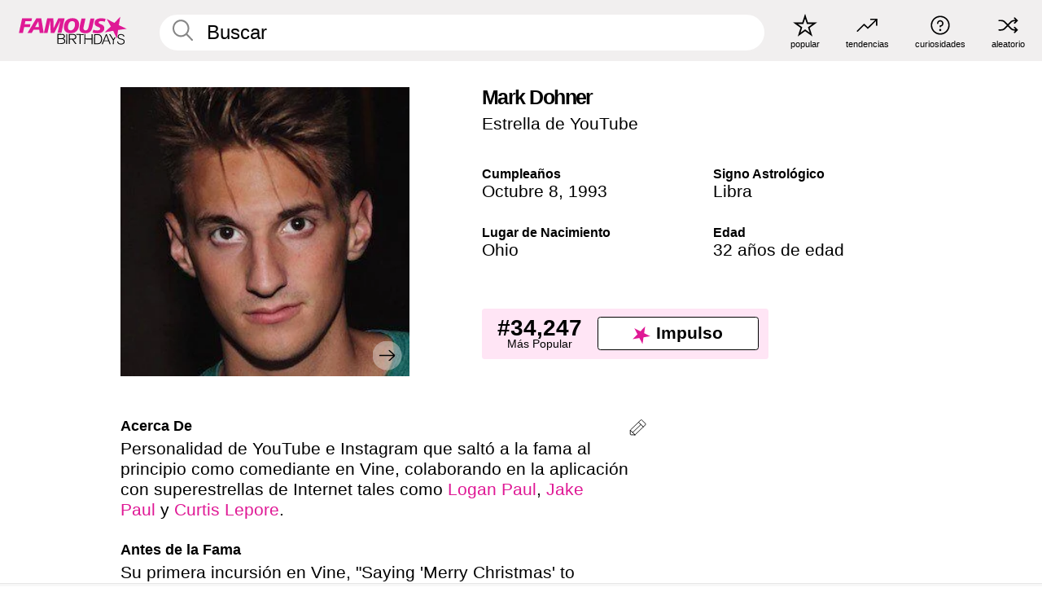

--- FILE ---
content_type: text/html; charset=UTF-8
request_url: https://es.famousbirthdays.com/people/mark-dohner.html
body_size: 10659
content:
<!DOCTYPE html>
<html lang= "es">
  <head>
    <meta charset="utf-8">
    
    <link rel="preconnect" href="https://a.pub.network/" crossorigin />
    <link rel="preconnect" href="https://d.pub.network/" crossorigin />
    
     
            <link rel="preload" href="https://www.famousbirthdays.com/faces/dohner-mark-image.jpg" as="image" imagesrcset="https://www.famousbirthdays.com/thumbnails/dohner-mark-medium.jpg 190w, https://www.famousbirthdays.com/thumbnails/dohner-mark-large.jpg 250w, https://www.famousbirthdays.com/faces/dohner-mark-image.jpg 300w" imagesizes="(max-width: 767px) 300px, 300px" fetchpriority="high">
          
    
    
    <meta name="viewport" content="width=device-width, initial-scale=1">
        <title>Mark Dohner Edad, Familia, Biografía | Famous Birthdays</title>
        <meta name="description" content="Personalidad de YouTube e Instagram que saltó a la fama al principio como comediante en Vine, colaborando en la aplicación con superestrellas de Internet tales como Logan Paul, Jake Paul y Curtis Lepore. ">

    <link rel="icon" href="/favicon.ico" sizes="any">
    <link rel="icon" href="/favicon.svg?3" type="image/svg+xml">
    <link rel="icon" href="/favicon-32.png?3" sizes="32x32" type="image/png">
    <link rel="apple-touch-icon" href="https://es.famousbirthdays.com/apple-touch-icon.png">


<script type="application/ld+json">
{"@context":"https://schema.org","@graph":[{"@type":"Person","@id":"https://es.famousbirthdays.com/people/mark-dohner.html#person","url":"https://es.famousbirthdays.com/people/mark-dohner.html","name":"Mark Dohner","givenName":"Mark","description":"Personalidad de YouTube e Instagram que saltó a la fama al principio como comediante en Vine, colaborando en la aplicación con superestrellas de Internet tales como Logan Paul, Jake Paul y Curtis Lepore. ","jobTitle":"Estrella de YouTube","birthDate":"1993-10-08","birthPlace":{"@type":"Place","name":"Ohio, Estados Unidos"},"familyName":"Dohner","image":{"@type":"ImageObject","url":"https://www.famousbirthdays.com/faces/dohner-mark-image.jpg"},"sameAs":["https://www.instagram.com/markdohner"]},{"@type":"WebPage","url":"https://es.famousbirthdays.com/people/mark-dohner.html","name":"Mark Dohner Edad, Familia, Biografía | Famous Birthdays","description":"Descubre más sobre Mark Dohner: su cumpleaños, lo que hizo antes de la fama, su vida de familia, curiosidades, popularidad y más.","inLanguage":"es","primaryImageOfPage":{"@type":"ImageObject","url":"https://www.famousbirthdays.com/faces/dohner-mark-image.jpg"},"mainEntity":{"@id":"https://es.famousbirthdays.com/people/mark-dohner.html#person"}},{"@type":"Organization","@id":"https://www.famousbirthdays.com/#organization","name":"Famous Birthdays","url":"https://www.famousbirthdays.com/","logo":{"@type":"ImageObject","url":"https://www.famousbirthdays.com/apple-touch-icon.png","width":180,"height":180},"sameAs":["https://www.instagram.com/famousbirthdays","https://www.tiktok.com/@famousbirthdays","https://twitter.com/famousbirthdays","https://www.youtube.com/@famousbirthdays"]},{"@type":"WebSite","@id":"https://es.famousbirthdays.com/#website","url":"https://es.famousbirthdays.com/","name":"Famous Birthdays","inLanguage":"es","publisher":{"@id":"https://www.famousbirthdays.com/#organization"}}]}
</script>

    <link rel="manifest" href="/manifest.json">

        <style id="critical-universal">
      :root{--colorWhite:#fff;--colorBlack:#000;--colorPink:#df1995;--colorWhitePink:#ffe5f5;--colorLightPink:#ffd2ef;--colorGrey:#f1efef;--colorDarkerGrey:#868686}*,*::before,*::after{box-sizing:border-box}html,body{margin:0;padding:0}html{font-size:4.1026vw}body{font-family:Helvetica,sans-serif;background:var(--colorWhite);color:var(--colorBlack);width:100%;font-size:1.6rem;line-height:1.2;-webkit-font-smoothing:antialiased;-moz-osx-font-smoothing:grayscale}img,picture{display:block;max-width:100%;height:auto}main{display:block;max-width:1600px;margin:0 auto;padding:5.5rem 0 1.25rem}a{color:var(--colorPink);text-decoration:none}h1 a,h2 a,h3 a,h4 a,h5 a{color:var(--colorBlack);text-decoration:none}p{margin:0}.type-36-b{font-size:1.75rem;line-height:1.05;font-weight:700;letter-spacing:-.01em}.type-34{font-size:1.75rem;line-height:100%;font-weight:700;letter-spacing:-.0625em}.type-28{font-size:1.75rem;line-height:1;font-weight:700}.type-24-26,.type-24-26-small{font-size:1.5rem;line-height:1.1}.type-16-18{font-size:1rem;line-height:1;font-weight:700}.type-16-18-small{font-size:1rem;line-height:1.1;font-weight:700}.type-20-24{font-size:1.25rem;line-height:1.2}.type-14-16{font-size:.875rem;line-height:.9}.type-36{font-size:2rem;line-height:.9;font-weight:700}.site-header{background-color:var(--colorGrey);padding:1.125rem 1rem;display:flex;align-items:center;justify-content:space-between;position:fixed;width:100%;box-sizing:border-box;z-index:3}.site-header__home{margin-right:1rem;width:2.625rem}.site-header__logo{display:none;height:3.5rem}.site-header__logo svg{display:block;width:9.625rem;height:2.5rem}.site-header__logo-mobile{display:flex;width:2.875rem;height:2.875rem;color:var(--colorPink)}.site-header__logo-mobile svg{display:block;width:2.875rem;height:2.875rem}.site-navigation{align-items:center;flex-basis:23.125rem;justify-content:space-between;display:none}.site-navigation a{margin-left:2.25rem;color:var(--colorBlack);text-decoration:none;text-transform:lowercase}.site-navigation a svg{margin:0 auto;display:block;max-width:100%;max-height:100%;fill:transparent}.site-navigation a svg.icon--popular{width:2.125rem;height:2.125rem}.site-navigation a svg.icon--trending{width:1.8125rem;height:1.125rem}.site-navigation a svg.icon--qa{width:1.5625rem;height:1.4375rem}.site-navigation a svg.icon--trivia{width:1.6875rem;height:1.6875rem}.site-navigation a svg.icon--random{width:1.75rem;height:1.4375rem}.site-navigation a span{margin-top:.125rem;display:none;text-align:center;font-size:.75rem;line-height:1.1;white-space:nowrap}.site-navigation a .site-navigation__icon{margin:0;display:flex;height:2.25rem;justify-content:center;align-items:center}.search{display:flex;width:100%;padding:0;position:relative}.search fieldset{margin:0;padding:0;border:0;width:100%;display:flex;position:relative;height:2.75rem}.search fieldset input{display:flex;width:100%;padding:.5rem 0 .5rem 1.125rem;box-sizing:border-box;border-radius:1.875rem;color:var(--colorBlack);border:.125rem solid var(--colorWhite);background-color:var(--colorWhite);appearance:none}.search fieldset input.search-bar{height:3.125rem;line-height:3.125rem;padding-top:0;padding-bottom:0}.search fieldset input::-webkit-search-decoration,.search fieldset input::-webkit-search-cancel-button,.search fieldset input::-webkit-search-results-button,.search fieldset input::-webkit-search-results-decoration{display:none!important}.search-button{margin:0;padding:0;border:0;background:none;position:absolute;right:1.125rem;top:50%;transform:translateY(-50%);cursor:pointer;color:var(--colorDarkerGrey)}.search-button svg{display:block;width:1.125rem;height:1.125rem}.search-suggestions{display:none}.side-paddings{padding:0 1rem}.columns-2,.columns-3{display:grid;grid-template-columns:1fr;grid-gap:1rem}.section-row{margin-bottom:3rem}.section-row>h1{padding-inline:1rem}.sr-only{position:absolute!important;width:1px!important;height:1px!important;padding:0!important;margin:-1px!important;overflow:hidden!important;clip:rect(0,0,0,0)!important;white-space:nowrap!important;border:0!important}@supports(content-visibility:auto){.cv-todays-row2{content-visibility:auto;contain-intrinsic-size:800px}.cv-tomorrow{content-visibility:auto;contain-intrinsic-size:600px}.cv-trending{content-visibility:auto;contain-intrinsic-size:900px}.cv-phone-nav{content-visibility:auto;contain-intrinsic-size:300px}.cv-popularity{content-visibility:auto;contain-intrinsic-size:700px}.cv-tiles-std{content-visibility:auto;contain-intrinsic-size:600px}.cv-tiles-large{content-visibility:auto;contain-intrinsic-size:900px}@media(min-width:768px){.cv-todays-row2{contain-intrinsic-size:400px}.cv-tomorrow{contain-intrinsic-size:350px}.cv-trending{contain-intrinsic-size:450px}.cv-phone-nav{contain-intrinsic-size:0}.cv-popularity{contain-intrinsic-size:400px}.cv-tiles-std{contain-intrinsic-size:350px}.cv-tiles-large{contain-intrinsic-size:500px}}@media print{[class*="cv-"]{content-visibility:visible!important}}}@media(min-width:768px){html{font-size:1.1111vw}body{font-size:1.5rem}main{padding-bottom:2.25rem;min-height:calc(100vh - 13.25rem);box-sizing:border-box}.type-24-26,.type-24-26-small{font-size:2rem}.type-16-18{font-size:1.125rem;line-height:1.2}.type-16-18-small{font-size:1.125rem}.type-20-24{font-size:1.5rem}.type-14-16{font-size:1rem;line-height:1.1}.site-header{padding:.875rem 1.5rem}.site-header__home{margin-right:2.625rem;flex-basis:9.6666875rem;width:9.625rem}.site-header__logo{display:flex;align-items:center}.site-header__logo-mobile{display:none}.site-navigation{display:flex}.site-navigation a span{display:block}.search fieldset input{width:100%;padding:.75rem 0 .75rem 1.25rem}.search-button svg{width:1.8125rem;height:1.8125rem}.layout--is-medium-narrow{padding-left:4.5rem;padding-right:4.5rem}.layout--is-narrow{padding-left:8.875rem;padding-right:8.875rem}.side-paddings{padding:0 1.5rem}.columns-2{grid-template-columns:repeat(2,1fr);grid-column-gap:1.5rem}.columns-3{grid-template-columns:repeat(3,1fr);grid-column-gap:1.5rem}.section-row{margin-bottom:1.5rem}}@media(min-width:1600px){html{font-size:16px}}.tiles{margin-bottom:1rem;display:grid;grid-template-columns:repeat(2,1fr);row-gap:1rem}.tiles--gap-Y{column-gap:1rem}.tile{width:100%;position:relative;display:block;text-decoration:none;color:var(--colorBlack)}.tile p{margin:0}.tile p:first-of-type{margin-bottom:.25rem}.tile__picture{margin-bottom:.75rem;border-radius:1.875rem;overflow:hidden;max-width:100%;aspect-ratio:1 / 1}.profile-video-thumbnail{aspect-ratio:16/9}.tile__picture picture,.tile__picture img{display:block;width:100%;height:100%;object-fit:cover;object-position:center}.tile:nth-child(7){display:none}.tile__item{min-width:0}.tile__star-ranking{position:absolute;top:-.85rem;left:-.85rem;color:var(--colorLightPink)}.tile__star-ranking svg{display:block;width:3.25rem;height:3.25rem}.tile__star-ranking span{color:var(--colorBlack);position:absolute;top:50%;left:50%;transform:translate(-66%,-50%)}.tiles-module{padding:0 1rem}.tiles-module h2{margin:0 0 1rem 0}.tiles-module--no-paddings{padding:0}.tiles-module--capitalized h2,.tiles-module--capitalized h1{text-transform:uppercase}@media(min-width:768px){.tiles{grid-template-columns:repeat(6,1fr);row-gap:1.5rem}.tiles--gap-Y{column-gap:1.5rem}.tile:nth-child(7){display:block}.tile__star-ranking{display:block;top:-1.5rem;left:-1.5rem}.tile__star-ranking svg{width:4.375rem;height:4.375rem}.tiles-module{padding:0 1.5rem}}.todays-birthdays-module h1{margin:1.5rem 0 1.25rem 0;padding:0 1rem;text-transform:uppercase}.todays-birthdays-module .todays-birthdays-module__row:last-of-type{display:none}@media(min-width:768px){.todays-birthdays-module h1{margin:1.5rem 0;padding:0 1.5rem}.todays-birthdays-module .todays-birthdays-module__row:first-of-type .tile__item:last-of-type{display:none}.todays-birthdays-module .todays-birthdays-module__row:last-of-type{display:block}}.bio-module h1{margin:0}.bio-module h1 span{display:block}.bio-module .bio-module__profession{margin:0}.bio-module__info{padding:0 1rem}.bio-module .picture{margin-bottom:1.5rem}.bio-module .picture picture,.bio-module .picture img{display:block;width:100%;height:auto}.bio-module__person-attributes{margin-top:2rem;display:grid;grid-template-columns:1fr 1fr;grid-gap:1.125rem}.bio-module__person-attributes p{margin:0}.bio-module__person-attributes p span{display:block}.bio-module a{color:var(--colorBlack);text-decoration:none}.bio-module__full-name,.bio-module__person-attributes .type-16-18{text-transform:none}@media(min-width:768px){.bio-module{padding:2rem 1.5rem 0 1.5rem;display:flex;justify-content:space-between}.bio-module h1{margin-bottom:.625rem}.bio-module__info{padding:0}.bio-module .column:nth-child(2){margin-left:3.5rem;flex:0 0 38rem}.bio-module .picture{margin-bottom:0}.bio-module__person-attributes{margin-top:2.75rem;grid-gap:2rem}}.profile-pictures-carousel__randomizer{position:absolute;top:1rem;right:1rem;display:block;z-index:2}.profile-pictures-carousel__randomizer a{color:var(--colorBlack);background-color:rgba(241,239,239,.4);width:2.5rem;height:2.5rem;display:flex;align-items:center;justify-content:center;border-radius:50%}.profile-pictures-carousel__randomizer svg{display:block;width:1.625rem;height:1.25rem}.profile-pictures-carousel__share{position:absolute;top:.5rem;display:none}.profile-pictures-carousel__share a{color:var(--colorBlack);background-color:rgba(241,239,239,.4);width:2.5rem;height:2.5rem;display:flex;align-items:center;justify-content:center;border-radius:50%}.profile-pictures-carousel__share svg{display:block;width:1.625rem;height:1.625rem}.profile-pictures-carousel{margin-bottom:1.5rem;width:100%;aspect-ratio:404/394;position:relative;overflow:hidden;user-select:none}.profile-pictures-carousel>input,.profile-pictures-carousel>label{position:absolute;opacity:0;pointer-events:none}.profile-pictures-carousel__viewport{display:flex;width:100%;height:100%;overflow-x:scroll;overflow-y:hidden;scroll-snap-type:x mandatory;scroll-behavior:smooth;scrollbar-width:none}.profile-pictures-carousel__viewport::-webkit-scrollbar{display:none}.profile-pictures-carousel__viewport>.profile-pictures-carousel__slide{display:flex;justify-content:center;align-items:center;flex:0 0 100%;scroll-snap-align:center}.profile-pictures-carousel__slide img{display:block;width:100%;height:100%;object-fit:cover}@media(max-width:767px){.profile-pictures-carousel{aspect-ratio:initial;justify-content:center;display:flex}.profile-pictures-carousel__viewport{max-width:320px;min-height:320px}.profile-pictures-carousel__viewport>.profile-pictures-carousel__slide{flex:0 0 100%}}.slide-anchor,input.slide-anchor,input[type="radio"].slide-anchor{display:none!important}.profile-pictures-carousel__controls,.profile-pictures-carousel__control-arrows,.profile-pictures-carousel__swipe-indicator,.profile-pictures-carousel__randomizer,.profile-pictures-carousel__share{display:none}@media(min-width:768px){.profile-pictures-carousel{width:90%;overflow:visible}.profile-pictures-carousel>label{position:static;opacity:1;pointer-events:auto}.profile-pictures-carousel__viewport{overflow:hidden;scroll-snap-type:none;scroll-behavior:unset}.profile-pictures-carousel__viewport>.profile-pictures-carousel__slide{scroll-snap-align:end}}.bio-module__boost-block,.group-info-module__boost-block{margin-top:2.5rem;max-width:24.75rem}.boost-block{padding:.75rem .875rem;display:grid;grid-template-columns:1fr 1fr;grid-gap:.875rem;align-items:center;border-radius:.25rem;background:var(--colorWhitePink);color:var(--colorBlack)}.boost-block p{margin:0;text-align:center}.boost-block p span{display:block}.boost-block__rank.type-36{font-size:2rem}button{margin:0;padding:0;border:none;background:none;font-family:inherit;font-size:100%;line-height:1.15}.bar-button{padding:.875rem 3rem;border:.0625rem solid var(--colorBlack);display:flex;align-items:center;justify-content:center;border-radius:.25rem;background:var(--colorWhite);color:var(--colorBlack);cursor:pointer;font-size:1.75rem;line-height:1;font-weight:700;box-sizing:border-box}.bar-button .icon{margin-right:.25rem}.bar-button .icon svg{display:block;width:1.5rem;height:1.5rem}#btn-boost,.btn-group-boost{padding:.625rem 3rem;font-size:1.5rem}@media(min-width:768px){.bio-module__boost-block{margin-top:4.125rem}}.ranking-item{margin-bottom:.625rem;padding:.25rem .5rem;display:flex;justify-content:space-between;align-items:center;background:var(--colorGrey);border-radius:.625rem;text-decoration:none;color:var(--colorBlack)}.ranking-item__profile{display:flex;align-items:center;width:72%;height:4.4rem}.ranking-item__picture{margin:0 .75rem 0 .25rem;border-radius:1.875rem;overflow:hidden;flex:0 0 20%;aspect-ratio:1/1}.ranking-item__picture img{display:block;width:100%;height:auto}@media(min-width:768px){.ranking-item__picture{flex:0 0 25%}}</style>
        <link rel="preload" href="/static/css/combined.min.css?v512" as="style" onload="this.onload=null;this.rel='stylesheet'">
    <noscript><link rel="stylesheet" href="/static/css/combined.min.css?v512"></noscript>

  

        
          <link rel="canonical" href="https://es.famousbirthdays.com/people/mark-dohner.html"/>
    
          <script data-cfasync="false" type="text/javascript">
    var freestar = freestar || {};
    freestar.queue = freestar.queue || [];
    freestar.config = freestar.config || {};
    freestar.config.enabled_slots = [];
    freestar.initCallback = function () { (freestar.config.enabled_slots.length === 0) ? freestar.initCallbackCalled = false : freestar.newAdSlots(freestar.config.enabled_slots) }
</script>
<script>
var useSSL="https:"==document.location.protocol</script>
    
           
      
      <meta property="og:site_name" content="Famous Birthdays">
      <meta property="og:type" content="profile">
      <meta property="og:url" content="https://es.famousbirthdays.com/people/mark-dohner.html">
      <meta property="og:title" content="Descubre más sobre Mark Dohner">
      <meta property="og:description" content="Personalidad de YouTube e Instagram que saltó a la fama al principio como comediante en Vine, colaborando en la aplicación con superestrellas de Internet tales como Logan Paul, Jake Paul y Curtis Lepore. ">

      <meta property="og:image" content="https://www.famousbirthdays.com/faces/dohner-mark-image.jpg">
      <meta property="og:image:alt" content="Descubre más sobre Mark Dohner">
      
      
      
      
      
            <meta property="profile:first_name" content="Mark">
                  <meta property="profile:last_name" content="Dohner">
      
      <meta name="twitter:card" content="summary_large_image">
      <meta name="twitter:site" content="@famousbirthdays">
      <meta name="twitter:title" content="Descubre más sobre Mark Dohner">
      <meta name="twitter:description" content="Personalidad de YouTube e Instagram que saltó a la fama al principio como comediante en Vine, colaborando en la aplicación con superestrellas de Internet tales como Logan Paul, Jake Paul y Curtis Lepore. ">
      <meta name="twitter:image" content="https://www.famousbirthdays.com/faces/dohner-mark-image.jpg">
      <meta name="twitter:image:alt" content="Descubre más sobre Mark Dohner">

    
    


    
  </head>
  <body>
    <div class="site-header">
  <a href="/" class="site-header__home" aria-label="To Famous Birthdays homepage">
    <span class="site-header__logo">
      <svg class="icon icon--logo-fb">
        <use xlink:href="/static/fonts/famous-icons.svg#icon-logo-fb"></use>
      </svg>
    </span>
    <span class="site-header__logo-mobile">
      <svg class="icon icon--logo-fb-mobile">
        <use xlink:href="/static/fonts/famous-icons.svg#icon-logo-fb-mobile"></use>
      </svg>
    </span>
  </a>
  <form id="fb_search" class="search  " role="form" name="fb_search" action="/search" method="post">
	<fieldset>
	    <input autocomplete="off" id="main-search" type="search" name="q" placeholder=" Buscar " class="type-24-26 search-bar"  aria-label="Enter Celebrity or Date" maxlength="80"  data-dark_theme="0" >
	    <div class="search-button">
	      <svg class="icon icon--search">
	        <use xlink:href="/static/fonts/famous-icons.svg#icon-search"></use>
	      </svg>
	    </div>  
	    <button type="submit" class="search-submit" aria-label="Search"></button>
	    <ul  id="autocomplete-suggestions"  class="autocomplete-suggestions search-suggestions " ></ul>
	    
	</fieldset>
</form>



  <div class="site-navigation">
    <a href="/most-popular-people.html" title="popular">
      <span class="site-navigation__icon">
        <svg class="icon icon--popular">
          <use xlink:href="/static/fonts/famous-icons.svg#icon-popular"></use>
        </svg>
      </span>
      <span>popular</span>
    </a>
    <a href="/trending" title="tendencias ">
      <span class="site-navigation__icon">
        <svg class="icon icon--trending">
          <use xlink:href="/static/fonts/famous-icons.svg#icon-trending"></use>
        </svg>
      </span>
      <span>tendencias </span>
    </a>

        <a href="/trivia" title="curiosidades">
      <span class="site-navigation__icon">
        <svg class="icon icon--trivia">
          <use xlink:href="/static/fonts/famous-icons.svg#icon-trivia"></use>
        </svg>
      </span>
      <span>curiosidades</span>
    </a>
    <a id="random-person" href="#" title="aleatorio" class="random-person">
      <span class="site-navigation__icon">
        <svg class="icon icon--random">
          <use xlink:href="/static/fonts/famous-icons.svg#icon-random"></use>
        </svg>
      </span>
      <span>aleatorio</span>
    </a>
  </div>
</div>
    <main class=" layout--is-narrow ">
       <div class="section-row modifierSize section-row--size-xs section-half-bottom">
	<div class="bio-module ">
		<div class="column">
			
												<div id="pc" class="profile-pictures-carousel profile-pictures-carousel--pending">
					<input name="profile-pictures-carousel" id="slide-0" type="radio" class="slide-anchor" checked>
					<div id="vp" class="profile-pictures-carousel__viewport">
						<div class="profile-pictures-carousel__slide slide-0">
							<img src="https://www.famousbirthdays.com/faces/dohner-mark-image.jpg" srcset="https://www.famousbirthdays.com/thumbnails/dohner-mark-medium.jpg 190w, https://www.famousbirthdays.com/thumbnails/dohner-mark-large.jpg 250w, https://www.famousbirthdays.com/faces/dohner-mark-image.jpg 300w" sizes="(max-width: 767px) 300px, 300px" width="300" height="300" alt="Mark Dohner Profile Picture" loading="eager" fetchpriority="high" decoding="async">
						</div>
					</div>
					<div class="profile-pictures-carousel__share share-control-0 hidden-sm hidden-md hidden-lg"><a id="share-person-mobile" href="#" title="Share" class="share-person-mobile" data-share-url="https://es.famousbirthdays.com/people/mark-dohner.html"><svg class="icon icon--share" width="24" height="24" viewBox="0 0 24 24" fill="currentColor" xmlns="http://www.w3.org/2000/svg"><path d="M14.54 6.62L12 4.08l-2.54 2.54-.67-.67L12 2.74l3.21 3.21z"></path><path d="M11.5 3.5h1v10h-1z"></path><path d="M16.8 19.2H7.2c-.81 0-1.44-.63-1.44-1.44V9.12c0-.81.63-1.44 1.44-1.44h3.36v.96H7.2c-.29 0-.48.19-.48.48v8.64c0 .29.19.48.48.48h9.6c.29 0 .48-.19.48-.48V9.12c0-.29-.19-.48-.48-.48h-3.36v-.96h3.36c.81 0 1.44.63 1.44 1.44v8.64c0 .81-.63 1.44-1.44 1.44z"></path></svg></a></div>
					<div class="profile-pictures-carousel__randomizer hidden-sm hidden-md hidden-lg"><a id="random-person-mobile" href="#" title="Random" class="random-person-mobile"><svg class="icon icon--random"><use xlink:href="/static/fonts/famous-icons.svg#icon-random"></use></svg></a></div>
				</div>
								<script id="cd" type="application/json">{"h":"https://www.famousbirthdays.com/faces/dohner-mark-image.jpg","a":"Mark Dohner Profile Picture","s":"https://es.famousbirthdays.com/people/mark-dohner.html","r":"https://www.famousbirthdays.com","n":"Mark Dohner","c":2,"ha":false,"al":"edad","hs":[{"i":"mark-dohner-1.jpg","g":-1}]}</script>
							
					</div>

		<div class="column">
			<div class="bio-module__info">
				<h1 class="type-34">
		        <span class="bio-module__full-name">Mark Dohner</span>
		        						      </h1>
		      				<p class="type-20-24 bio-module__profession">
					<a href="https://es.famousbirthdays.com/profession/youtubestar.html"> 
						Estrella de YouTube
					</a>
				</p>
			  
			  	<div class="bio-module__person-attributes">
			  					  		<p>
			          <span class="type-16-18">
			          	 Cumpleaños 			          </span>
			          <span>
			          																<a href="/october8.html">Octubre 8</a>,    <a href="/year/1993.html">1993</a> 									          </span>
			        </p>
			        
			        			        <p>
			          <span class="type-16-18">Signo Astrológico</span>
			          <span><a  href="/astrology/libra.html">Libra</a></span>
			        </p>
			        
			        <p>
			          <span class="type-16-18">Lugar de Nacimiento</span>
			          <span>
			          	
																														<a href="/birthplace/ohio.html">  Ohio </a>
																								          </span>
			        </p>

			        			        <p>
			          <span class="type-16-18">Edad </span>
			          <span><a href="/age/32.html">32 años de edad</a></span>
			        </p>
			        			  	</div>
			</div>

						<div class="bio-module__boost-block">
				<div class="boost-block type-14-16">
					<p>
			          <span class="boost-block__rank type-36">#34,247</span>
			          <span>Más Popular</span>
			        </p>
		        <button id="btn-boost" class="bar-button type-28 btn-boost" type="button" data-url="mark-dohner.html">
		        	<span class="icon">
				      <svg class="icon icon--logo-fb-mobile">
				        <use xlink:href="/static/fonts/famous-icons.svg#icon-logo-fb-mobile"></use>
				      </svg>
				    </span>
			    	<span>Impulso</span>
			    </button>
				</div>
							</div>
					</div>
	</div>
</div>

<div class="section-row modifierSize section-row--size-s section-no-bottom">
	<div class="about-container">
		<div class="about">
			<div class="about-module section-half-bottom-desktop">
				<h2>Acerca De </h2>
  				<p>Personalidad de YouTube e Instagram que saltó a la fama al principio como comediante en Vine, colaborando en la aplicación con superestrellas de Internet tales como <a href="https://es.famousbirthdays.com/people/logan-paul.html">Logan Paul</a>, <a href="https://es.famousbirthdays.com/people/jake-paul.html">Jake Paul</a> y <a href="https://es.famousbirthdays.com/people/curtis-lepore.html">Curtis Lepore</a>. </p>

  				<h2>Antes de la Fama</h2>
				<p>Su primera incursión en Vine, "Saying 'Merry Christmas' to someone who doesn't celebrate Christmas" incluyó la participación de Logan Paul y el actor <a href="https://es.famousbirthdays.com/people/josh-peck.html">Josh Peck</a>. </p>

				<h2>Curiosidades</h2>
				<p>Tiene más de 1.9 millones de suscriptores en YouTube y más de 2.3 millones de seguidores en Instagram.</p>

				<h2>Vida Familiar</h2>
				<p>Ha incluido a sus sobrinas y sobrinos en las fotos en su cuenta de Instagram. Comenzó a salir con la estrella de Instagram, <a href="https://es.famousbirthdays.com/people/kylie-rae-hall.html">Kylie Rae Hall</a>, en el 2017; pero terminaron su relación en el 2019.</p>

				<h2>Asociación</h2>
				<p >Frecuentemente participó en videos de Vine creados por <a href="https://es.famousbirthdays.com/people/brittany-furlan.html">Brittany Furlan</a>.</p>


				
								<div class="inline-banners inline-banners-profile hidden-md hidden-lg">
					<div align="center" data-freestar-ad="__300x250" id="famousbirthdays_incontent_4">
  <script data-cfasync="false" type="text/javascript">
    freestar.config.enabled_slots.push({ placementName: "famousbirthdays_incontent_4", slotId: "famousbirthdays_incontent_4" });
  </script>
</div>



				</div>
								
				<a id="btn-edit" href="#" class="to-edit btn-edit" data-url="mark-dohner.html" title="Send Suggestion">
					<svg class="icon icon--pencil">
					  	<use xlink:href="/static/fonts/famous-icons.svg#icon-pencil"></use>
					</svg>
				</a>
			</div>

			
			
		</div>
      
		<div class="banners profile-sidebar">
			<div align="center" data-freestar-ad="__300x600" id="famousbirthdays_siderail_right_1">
  <script data-cfasync="false" type="text/javascript">
    freestar.config.enabled_slots.push({ placementName: "famousbirthdays_siderail_right_1", slotId: "famousbirthdays_siderail_right_1" });
  </script>
</div>



			
					</div>
	</div>
</div>

<div class="section-row modifierSize section-row--size-s">
	<div class="popularity-module cv-popularity">
		<h2 class="type-30-32">
			Popularidad 

			 
				 
			

			

		</h2>
		<div class="columns-3 popularity-module__inner">
			<div class="column">
																<a class="ranking-item ranking-item--theme-LightPink ranking-item--size-s" href="/most-popular-people.html">
						  <span class="ranking-item__profile type-24-26">
						    
						    <span class="ranking-item__label">Más Popular</span>
						  </span>
						  <span class="ranking-item__rank type-36">
						   #34,247
						  </span>
						</a>
																					<a class="ranking-item ranking-item--theme-LightPink ranking-item--size-s" href="/date/october8-youtubestar.html">
						  <span class="ranking-item__profile type-24-26">
						    
						    <span class="ranking-item__label">Octubre 8 Estrella de YouTube</span>
						  </span>
						  <span class="ranking-item__rank type-36">
						   #16
						  </span>
						</a>
																						
			</div>
			<div class="column">
																																		<a class="ranking-item ranking-item--theme-BabyPink ranking-item--size-s" href="/profession/from/webvideostar-ohio.html">
						  <span class="ranking-item__profile type-24-26">
						    
						    <span class="ranking-item__label">Creador Nacidos en Ohio</span>
						  </span>
						  <span class="ranking-item__rank type-36">
						   #26
						  </span>
						</a>
													
			</div>
			<div class="column">
																																			
			</div>
		</div>
	</div>
</div>






	<div class="section-row  modifierSize section-row--size-xs section-half-bottom ">
		<div class="tiles-module grid-item-aspect-1-1 cv-tiles-std">
			<h2 class="type-30-32">
				 Los Fans de Mark Dohner También Vieron 			</h2>
			<div class="tiles tiles--columns-4 tiles--gap-Y tiles--only-last-4-mobile">

												<div class="tile__item">
					<a class="tile" href="https://es.famousbirthdays.com/people/kylie-rae-hall.html">
						<div class="tile__picture">
								<img src="https://www.famousbirthdays.com/thumbnails/hall-kylie-rae-medium.jpg" srcset="https://www.famousbirthdays.com/thumbnails/hall-kylie-rae-medium.jpg 190w, https://www.famousbirthdays.com/thumbnails/hall-kylie-rae-large.jpg 250w, https://www.famousbirthdays.com/faces/hall-kylie-rae-image.jpg 300w" sizes="(max-width: 767px) 160px, 300px" width="190" height="190" alt="Kylie Rae Hall" loading="lazy" decoding="async">
						</div>
							<p class="type-16-18-small">Kylie Rae Hall</p>
													    	<p class="tile__description type-14-16">Estrella de Instagram</p>
						    						</a>
					</div>
								<div class="tile__item">
					<a class="tile" href="https://es.famousbirthdays.com/people/logan-paul.html">
						<div class="tile__picture">
								<img src="https://www.famousbirthdays.com/thumbnails/paul-logan-medium.jpg" srcset="https://www.famousbirthdays.com/thumbnails/paul-logan-medium.jpg 190w, https://www.famousbirthdays.com/thumbnails/paul-logan-large.jpg 250w, https://www.famousbirthdays.com/faces/paul-logan-image.jpg 300w" sizes="(max-width: 767px) 160px, 300px" width="190" height="190" alt="Logan Paul" loading="lazy" decoding="async">
						</div>
							<p class="type-16-18-small">Logan Paul</p>
													    	<p class="tile__description type-14-16">Estrella de YouTube</p>
						    						</a>
					</div>
								<div class="tile__item">
					<a class="tile" href="https://es.famousbirthdays.com/people/jake-paul.html">
						<div class="tile__picture">
								<img src="https://www.famousbirthdays.com/thumbnails/paul-jake-medium.jpg" srcset="https://www.famousbirthdays.com/thumbnails/paul-jake-medium.jpg 190w, https://www.famousbirthdays.com/thumbnails/paul-jake-large.jpg 250w, https://www.famousbirthdays.com/faces/paul-jake-image.jpg 300w" sizes="(max-width: 767px) 160px, 300px" width="190" height="190" alt="Jake Paul" loading="lazy" decoding="async">
						</div>
							<p class="type-16-18-small">Jake Paul</p>
													    	<p class="tile__description type-14-16">Estrella de YouTube</p>
						    						</a>
					</div>
								<div class="tile__item">
					<a class="tile" href="https://es.famousbirthdays.com/people/curtis-lepore.html">
						<div class="tile__picture">
								<img src="https://www.famousbirthdays.com/thumbnails/lepore-curtis-medium.jpg" srcset="https://www.famousbirthdays.com/thumbnails/lepore-curtis-medium.jpg 190w, https://www.famousbirthdays.com/thumbnails/lepore-curtis-large.jpg 250w, https://www.famousbirthdays.com/faces/lepore-curtis-image.jpg 300w" sizes="(max-width: 767px) 160px, 300px" width="190" height="190" alt="Curtis Lepore" loading="lazy" decoding="async">
						</div>
							<p class="type-16-18-small">Curtis Lepore</p>
													    	<p class="tile__description type-14-16">Estrella de YouTube</p>
						    						</a>
					</div>
											</div>
		</div>
	</div>
	
	
			<div class="banners">
	<div align="center" data-freestar-ad="__300x250 __970x90" id="famousbirthdays_incontent_1">
  <script data-cfasync="false" type="text/javascript">
    freestar.config.enabled_slots.push({ placementName: "famousbirthdays_incontent_1", slotId: "famousbirthdays_incontent_1" });
  </script>
</div>



</div>	
	<div class="section-row ">
		<div class="tiles-module grid-item-aspect-1-1 cv-tiles-large">
			<h2 class="type-30-32">
				   Mark Dohner Es Miembro De   			</h2>
			<div class="tiles tiles--columns-4 tiles--gap-Y tiles--only-last-4-mobile">

														<div class="tile__item">
						<a class="tile" href="/profession/genre/webvideostar-comedian.html">
							<div class="tile__picture">
																<img src="https://www.famousbirthdays.com/thumbnails/nachter-medium.jpg" srcset="https://www.famousbirthdays.com/thumbnails/nachter-medium.jpg 190w, https://www.famousbirthdays.com/thumbnails/nachter-large.jpg 250w, https://www.famousbirthdays.com/faces/nachter-image.jpg 300w" sizes="(max-width: 767px) 160px, 300px" width="190" height="190" alt="Comediante Creadores" loading="lazy" decoding="async">
															</div>
							<p class="type-16-18-small">Comediante Creadores</p>
						</a>
					</div>
				
									<div class="tile__item">
						<a class="tile" href="/age/32.html">
							<div class="tile__picture">
																<img src="https://www.famousbirthdays.com/thumbnails/khalifa-mia-medium.jpg" srcset="https://www.famousbirthdays.com/thumbnails/khalifa-mia-medium.jpg 190w, https://www.famousbirthdays.com/thumbnails/khalifa-mia-large.jpg 250w, https://www.famousbirthdays.com/faces/khalifa-mia-image.jpg 300w" sizes="(max-width: 767px) 160px, 300px" width="190" height="190" alt="32 Años" loading="lazy" decoding="async">
															</div>
							<p class="type-16-18-small">32 Años</p>
						</a>
					</div>
				
									<div class="tile__item">
						<a class="tile" href="/profession/youtubestar.html">
							<div class="tile__picture">
																<img src="https://www.famousbirthdays.com/thumbnails/matter-salish-medium.jpg" srcset="https://www.famousbirthdays.com/thumbnails/matter-salish-medium.jpg 190w, https://www.famousbirthdays.com/thumbnails/matter-salish-large.jpg 250w, https://www.famousbirthdays.com/faces/matter-salish-image.jpg 300w" sizes="(max-width: 767px) 160px, 300px" width="190" height="190" alt="Estrellas De YouTube" loading="lazy" decoding="async">
															</div>
							<p class="type-16-18-small">Estrellas De YouTube</p>
						</a>
					</div>
				
									<div class="tile__item">
						<a class="tile" href="/names/mark.html">
							<div class="tile__picture">
																<img src="https://www.famousbirthdays.com/thumbnails/anastasio-mark-medium.jpg" srcset="https://www.famousbirthdays.com/thumbnails/anastasio-mark-medium.jpg 190w, https://www.famousbirthdays.com/thumbnails/anastasio-mark-large.jpg 250w, https://www.famousbirthdays.com/faces/anastasio-mark-image.jpg 300w" sizes="(max-width: 767px) 160px, 300px" width="190" height="190" alt="Primer Nombre Mark" loading="lazy" decoding="async">
															</div>
							<p class="type-16-18-small">Primer Nombre Mark</p>
						</a>
					</div>
				
											</div>
		</div>
	</div>

	
	


	


	<div class="section-row">
		<div class="columns-2">
							<div class="column today-tiles-container">
					<div class="tiles-module cv-tiles-std">
						<h2 class="type-30-32"><a href="/october8.html">Más Cumpleaños Octubre 8</a></h2>

						<div class="tiles tiles--columns-3 tiles--gap-Y tiles--only-last-2-mobile">

										<div class="tile__item">
						<a class="tile" href="https://es.famousbirthdays.com/people/angela-aguilar.html">
							<div class="tile__picture">
								<img src="https://www.famousbirthdays.com/thumbnails/aguilar-angela-medium.jpg" srcset="https://www.famousbirthdays.com/thumbnails/aguilar-angela-medium.jpg 190w, https://www.famousbirthdays.com/thumbnails/aguilar-angela-large.jpg 250w, https://www.famousbirthdays.com/faces/aguilar-angela-image.jpg 300w" sizes="(max-width: 767px) 160px, 190px" width="190" height="190" alt="Ángela Aguilar" loading="lazy" decoding="async">
							</div>
							<p class="type-16-18-small">Ángela Aguilar</p>
							<p class="tile__description type-14-16">Cantante de Música Mundial</p>
							</a>
						</div>

										<div class="tile__item">
						<a class="tile" href="https://es.famousbirthdays.com/people/bruno-mars.html">
							<div class="tile__picture">
								<img src="https://www.famousbirthdays.com/thumbnails/mars-bruno-medium.jpg" srcset="https://www.famousbirthdays.com/thumbnails/mars-bruno-medium.jpg 190w, https://www.famousbirthdays.com/thumbnails/mars-bruno-large.jpg 250w, https://www.famousbirthdays.com/faces/mars-bruno-image.jpg 300w" sizes="(max-width: 767px) 160px, 190px" width="190" height="190" alt="Bruno Mars" loading="lazy" decoding="async">
							</div>
							<p class="type-16-18-small">Bruno Mars</p>
							<p class="tile__description type-14-16">Cantante Pop</p>
							</a>
						</div>

					
						<div class="tile__item">
							<a class="rounded-button" href="/october8.html" aria-label="Más Cumpleaños Octubre 8">
								<span class="type-28">Más</span>
							</a>
						</div>
					</div>
					</div>
				</div>
			


			<div class="column">
				<div class="tiles-module cv-tiles-std">
					<h2 class="type-30-32"><a href="/astrology/libra.html">Más Libras</a></h2>

					<div class="tiles tiles--columns-3 tiles--gap-Y tiles--only-last-2-mobile">

								<div class="tile__item">
			      <a class="tile" href="https://es.famousbirthdays.com/people/federico-vigevani.html">
			        <div class="tile__picture">
			            <img src="https://www.famousbirthdays.com/thumbnails/vigevani-federico-medium.jpg" srcset="https://www.famousbirthdays.com/thumbnails/vigevani-federico-medium.jpg 190w, https://www.famousbirthdays.com/thumbnails/vigevani-federico-large.jpg 250w, https://www.famousbirthdays.com/faces/vigevani-federico-image.jpg 300w" sizes="(max-width: 767px) 160px, 190px" width="190" height="190" alt="Federico Vigevani" loading="lazy" decoding="async">
			          </div>
			        <p class="type-16-18-small">Federico Vigevani</p>
			        <p class="tile__description type-14-16">Estrella de YouTube</p>
				        
				        
				        
				      </a>
				  </div>

				  				<div class="tile__item">
			      <a class="tile" href="https://es.famousbirthdays.com/people/jordan-matter.html">
			        <div class="tile__picture">
			            <img src="https://www.famousbirthdays.com/thumbnails/matter-jordan-medium.jpg" srcset="https://www.famousbirthdays.com/thumbnails/matter-jordan-medium.jpg 190w, https://www.famousbirthdays.com/thumbnails/matter-jordan-large.jpg 250w, https://www.famousbirthdays.com/faces/matter-jordan-image.jpg 300w" sizes="(max-width: 767px) 160px, 190px" width="190" height="190" alt="Jordan Matter" loading="lazy" decoding="async">
			          </div>
			        <p class="type-16-18-small">Jordan Matter</p>
			        <p class="tile__description type-14-16">Estrella de YouTube</p>
				        
				        
				        
				      </a>
				  </div>

				  
				    <div class="tile__item">
				      <a class="rounded-button" href="/astrology/libra.html"  aria-label="Más Libras">
				    	<span class="type-28">Más</span>
				  	  </a>
				    </div>
				</div>
			</div>

		</div>
	</div>
</div>

<!-- edit form -->
<form id="edit-form" name="edit_form" action="/people/edits" method="post">
	<input type="hidden" name="url" value="mark-dohner.html">
</form>






<script>
(function(){
var p=document.getElementById('pc'),vp=document.getElementById('vp'),j=document.getElementById('cd');
if(!p||!vp||!j)return;
var built=false;
function h(){
if(built)return;built=true;
var d=JSON.parse(j.textContent),n=d.hs.length+1,i,s,y,ag,at,el;
/* Add radio inputs for slides 1+ (slide-0 already in HTML) */
for(i=1;i<n;i++){el=document.createElement('input');el.type='radio';el.name='profile-pictures-carousel';el.id='slide-'+i;el.className='slide-anchor';p.insertBefore(el,vp);}
/* Build all headshot slides into DocumentFragment first (avoids layout thrash) */
var frag=document.createDocumentFragment();
for(i=0;i<d.hs.length;i++){s=d.hs[i];y=i+1;ag=s.g>0&&!d.ha;at=ag?d.n+' at age '+s.g:d.n+' Headshot '+(y+1)+' of '+d.c;
el=document.createElement('div');el.className='profile-pictures-carousel__slide slide-'+y;
if(ag)el.innerHTML='<div class="hs-age">'+d.al+': '+s.g+'</div>';
var img=document.createElement('img');
var hs300=d.r+'/headshots/'+s.i;
var base=s.i.replace(/\.jpg$/i,'');
var hs190=d.r+'/headshots/thumbnails/'+base+'-medium.jpg';
var hs250=d.r+'/headshots/thumbnails/'+base+'-large.jpg';
img.src=hs300;
img.srcset=hs190+' 190w, '+hs250+' 250w, '+hs300+' 300w';
img.sizes='(max-width: 767px) 300px, 300px';
img.loading='lazy';
img.decoding='async';
img.alt=at;
el.appendChild(img);frag.appendChild(el);}
/* Single append for all slides */
vp.appendChild(frag);
/* Add controls */
var ctrl=document.createElement('div');ctrl.className='profile-pictures-carousel__controls';
var arr='<div class="profile-pictures-carousel__control-arrows control-arrows-0"><label for="slide-1" class="profile-pictures-carousel__arrow profile-pictures-carousel__arrow--right"><svg class="icon icon--carousel-arrow-left"><use xlink:href="/static/fonts/famous-icons.svg#icon-carousel-arrow-left"></use></svg></label></div>';
for(i=1;i<n;i++){arr+='<div class="profile-pictures-carousel__control-arrows control-arrows-'+i+'"><label for="slide-'+(i-1)+'" class="profile-pictures-carousel__arrow profile-pictures-carousel__arrow--left"><svg class="icon icon--carousel-arrow-left"><use xlink:href="/static/fonts/famous-icons.svg#icon-carousel-arrow-left"></use></svg></label>';if(i<n-1)arr+='<label for="slide-'+(i+1)+'" class="profile-pictures-carousel__arrow profile-pictures-carousel__arrow--right"><svg class="icon icon--carousel-arrow-left"><use xlink:href="/static/fonts/famous-icons.svg#icon-carousel-arrow-left"></use></svg></label>';arr+='</div>';}
ctrl.innerHTML=arr;p.appendChild(ctrl);
/* Add swipe indicator */
var swp=document.createElement('div');swp.className='profile-pictures-carousel__swipe-indicator';swp.innerHTML='<svg class="icon icon--swipe-indicator"><use xlink:href="/static/fonts/famous-icons.svg#icon-swipe-indicator"></use></svg>';p.appendChild(swp);
/* Add share buttons for headshots without age badge */
for(i=0;i<d.hs.length;i++){s=d.hs[i];if(s.g<=0||d.ha){el=document.createElement('div');el.className='profile-pictures-carousel__share share-control-'+(i+1)+' hidden-sm hidden-md hidden-lg';el.innerHTML='<a href="#" title="Share" class="share-person-mobile" data-share-url="'+d.s+'"><svg class="icon icon--share" width="24" height="24" viewBox="0 0 24 24" fill="currentColor"><path d="M14.54 6.62L12 4.08l-2.54 2.54-.67-.67L12 2.74l3.21 3.21z"></path><path d="M11.5 3.5h1v10h-1z"></path><path d="M16.8 19.2H7.2c-.81 0-1.44-.63-1.44-1.44V9.12c0-.81.63-1.44 1.44-1.44h3.36v.96H7.2c-.29 0-.48.19-.48.48v8.64c0 .29.19.48.48.48h9.6c.29 0 .48-.19.48-.48V9.12c0-.29-.19-.48-.48-.48h-3.36v-.96h3.36c.81 0 1.44.63 1.44 1.44v8.64c0 .81-.63 1.44-1.44 1.44z"></path></svg></a>';p.appendChild(el);}}
/* Mark as enhanced */
p.classList.remove('profile-pictures-carousel--pending');
}
/* Defer to user interaction OR idle time (whichever comes first) */
function init(){if(built)return;h();}
p.addEventListener('pointerdown',init,{once:true,passive:true});
p.addEventListener('touchstart',init,{once:true,passive:true});
if(typeof requestIdleCallback!=='undefined'){requestIdleCallback(init,{timeout:2000});}
else{setTimeout(init,1000);}
})();
</script>


              <div class="banners">
        <div align="center" data-freestar-ad="__300x250 __970x90" id="famousbirthdays_incontent_3">
  <script data-cfasync="false" type="text/javascript">
    freestar.config.enabled_slots.push({ placementName: "famousbirthdays_incontent_3", slotId: "famousbirthdays_incontent_3" });
  </script>
</div>



      </div>
          </main>
    <div class="site-footer">
      <div class="site-footer__row">
        <a class="site-footer__row__left site-footer__logo" href="/" aria-label="Home">
          <svg class="icon icon--logo-fb">
            <use xlink:href="/static/fonts/famous-icons.svg#icon-logo-fb"></use>
          </svg>
        </a>
        <div class="site-footer__row__right site-footer__icons">
          <ul class="site-footer__social">
             

             

            
             
          </ul>
          <ul class="site-footer__apps">
                                    <li>
              <a href="https://apps.apple.com/es/app/famous-birthdays/id646707938" target="_blank" rel="noopener" aria-label="Famous Birthdays in the App store">
                <svg class="icon icon--app-store">
                                      <use xlink:href="/static/fonts/famous-icons.svg#icon-app-store-es"></use>
                                  </svg>
              </a>
              
            </li>
             
                                    <li>
              <a href="https://play.google.com/store/apps/details?id=com.famousbirthdays&amp;hl=es" target="_blank" rel="noopener" aria-label="Famous Birthdays in the Play store">
                <svg class="icon icon--play-store">
                  <use xlink:href="/static/fonts/famous-icons.svg#icon-play-store-es"></use>
                </svg>
              </a>
              </li>
               
            
          </ul>
          <ul class="site-footer__languages">
            
                          <li>
                <a href="https://www.famousbirthdays.com" target="_blank" rel="noopener" title="Inglés" aria-label="Inglés">
                  <svg class="icon icon--flag-usa">
                    <use xlink:href="/static/fonts/famous-icons.svg#icon-flag-usa"></use>
                  </svg>
                </a>
              </li>
            
            
                        <li>
              <a href="https://pt.famousbirthdays.com" target="_blank" rel="noopener" title="Portugués" aria-label="Portugués">
                <svg class="icon icon--flag-portugal">
                  <use xlink:href="/static/fonts/famous-icons.svg#icon-flag-portugal"></use>
                </svg>
              </a>
            </li>
                              
                        <li>
              <a href="https://fr.famousbirthdays.com" target="_blank" rel="noopener" title="Francés" aria-label="Francés">
                <svg class="icon icon--flag-france">
                  <use xlink:href="/static/fonts/famous-icons.svg#icon-flag-france"></use>
                </svg>
              </a>
            </li>
            
                        <li>
              <a href="https://it.famousbirthdays.com" target="_blank" rel="noopener" title="Italiano" aria-label="Italiano">
                <svg class="icon icon--flag-italy">
                  <use xlink:href="/static/fonts/famous-icons.svg#icon-flag-italy"></use>
                </svg>
              </a>
            </li>
            
                        <li>
              <a href="https://de.famousbirthdays.com" target="_blank" rel="noopener" title="Alemán" aria-label="Alemán">
                <svg class="icon icon--flag-germany">
                  <use xlink:href="/static/fonts/famous-icons.svg#icon-flag-germany"></use>
                </svg>
              </a>
            </li>
                        
          </ul>
        </div>
      </div>
      <div class="site-footer__row site-footer__bottom">
        <div class="site-footer__row__left">
          <ul class="site-footer__navigation">
            <li><a href="/about/" class="type-14-16">Acerca De</a></li>
            <li><a href="/contact/" class="type-14-16">Contacto</a></li>
            <li><a href="/privacy/" class="type-14-16">Privacidad</a></li>
            <li><a href="/terms/" class="type-14-16">Condiciones</a></li>
          </ul>
        </div>
        <div class="site-footer__row__right site-footer__copyright">
          <p class="type-12">
            © FamousBirthdays.com - uso sujeto a las prácticas reveladas en nuestra política de privacidad            </p>
          
        </div>
      </div>
    </div>

    
    <form name="random" id="random-form" method="post" action="/random"></form>
    <script src="/static/js/main.min.js?v512" defer></script>

        <div class="adspot-sticky" id="sticky-ad">

    </div>
      

    

    
 
    <script src="https://a.pub.network/famousbirthdays-com/pubfig.min.js" data-cfasync="false" async></script>

    
    <script data-cfasync="false">
    (function(){function runProbe(){var b=document.createElement('div');b.className='ad ads banner-ad ad-container';b.style.cssText='position:absolute;left:-9999px;top:-9999px;height:1px;width:1px;';document.documentElement.appendChild(b);requestAnimationFrame(function(){var blocked=getComputedStyle(b).display==='none';b.remove();if(blocked)window.__fsNeedsRecovery=true;if(window.__onProbeComplete)window.__onProbeComplete();});}if('requestIdleCallback' in window){requestIdleCallback(runProbe,{timeout:2000});}else{setTimeout(runProbe,2000);}})();
    </script>

    
    <script data-cfasync="false">
    (function(){function loadRecovery(){if(!window.__fsNeedsRecovery)return;if(window.__fsRecoveryStarted)return;window.__fsRecoveryStarted=true;cleanup();var s=document.createElement('script');s.src='/static/js/freestar-recovery.min.js';s.defer=true;document.head.appendChild(s);}function cleanup(){['scroll','click','keydown'].forEach(function(e){window.removeEventListener(e,onInteract,{capture:true,passive:true});});if(idleId)window.cancelIdleCallback&&window.cancelIdleCallback(idleId);clearTimeout(fallbackId);}var idleId,fallbackId;function onInteract(){loadRecovery();}window.__onProbeComplete=function(){if(!window.__fsNeedsRecovery)return;['scroll','click','keydown'].forEach(function(e){window.addEventListener(e,onInteract,{capture:true,passive:true,once:true});});if('requestIdleCallback' in window){idleId=requestIdleCallback(loadRecovery,{timeout:2000});}else{setTimeout(loadRecovery,2000);}fallbackId=setTimeout(loadRecovery,7000);};})();
    </script>

  </body>
</html>

--- FILE ---
content_type: text/plain;charset=UTF-8
request_url: https://c.pub.network/v2/c
body_size: -268
content:
179306f2-4940-41b0-ad01-6f18eac26dc0